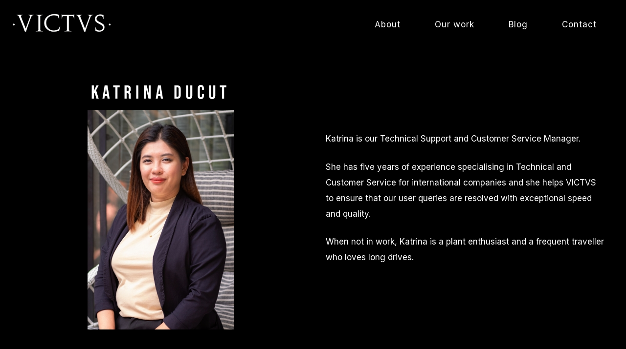

--- FILE ---
content_type: text/html; charset=utf-8
request_url: https://www.google.com/recaptcha/api2/anchor?ar=1&k=6LeVFYsUAAAAAMXQKsQvwy8L6H-OwDbQubMFWYxu&co=aHR0cHM6Ly93d3cudmljdHZzLmNvLnVrOjQ0Mw..&hl=en&v=PoyoqOPhxBO7pBk68S4YbpHZ&size=invisible&anchor-ms=20000&execute-ms=30000&cb=4tsq4ton45qa
body_size: 48690
content:
<!DOCTYPE HTML><html dir="ltr" lang="en"><head><meta http-equiv="Content-Type" content="text/html; charset=UTF-8">
<meta http-equiv="X-UA-Compatible" content="IE=edge">
<title>reCAPTCHA</title>
<style type="text/css">
/* cyrillic-ext */
@font-face {
  font-family: 'Roboto';
  font-style: normal;
  font-weight: 400;
  font-stretch: 100%;
  src: url(//fonts.gstatic.com/s/roboto/v48/KFO7CnqEu92Fr1ME7kSn66aGLdTylUAMa3GUBHMdazTgWw.woff2) format('woff2');
  unicode-range: U+0460-052F, U+1C80-1C8A, U+20B4, U+2DE0-2DFF, U+A640-A69F, U+FE2E-FE2F;
}
/* cyrillic */
@font-face {
  font-family: 'Roboto';
  font-style: normal;
  font-weight: 400;
  font-stretch: 100%;
  src: url(//fonts.gstatic.com/s/roboto/v48/KFO7CnqEu92Fr1ME7kSn66aGLdTylUAMa3iUBHMdazTgWw.woff2) format('woff2');
  unicode-range: U+0301, U+0400-045F, U+0490-0491, U+04B0-04B1, U+2116;
}
/* greek-ext */
@font-face {
  font-family: 'Roboto';
  font-style: normal;
  font-weight: 400;
  font-stretch: 100%;
  src: url(//fonts.gstatic.com/s/roboto/v48/KFO7CnqEu92Fr1ME7kSn66aGLdTylUAMa3CUBHMdazTgWw.woff2) format('woff2');
  unicode-range: U+1F00-1FFF;
}
/* greek */
@font-face {
  font-family: 'Roboto';
  font-style: normal;
  font-weight: 400;
  font-stretch: 100%;
  src: url(//fonts.gstatic.com/s/roboto/v48/KFO7CnqEu92Fr1ME7kSn66aGLdTylUAMa3-UBHMdazTgWw.woff2) format('woff2');
  unicode-range: U+0370-0377, U+037A-037F, U+0384-038A, U+038C, U+038E-03A1, U+03A3-03FF;
}
/* math */
@font-face {
  font-family: 'Roboto';
  font-style: normal;
  font-weight: 400;
  font-stretch: 100%;
  src: url(//fonts.gstatic.com/s/roboto/v48/KFO7CnqEu92Fr1ME7kSn66aGLdTylUAMawCUBHMdazTgWw.woff2) format('woff2');
  unicode-range: U+0302-0303, U+0305, U+0307-0308, U+0310, U+0312, U+0315, U+031A, U+0326-0327, U+032C, U+032F-0330, U+0332-0333, U+0338, U+033A, U+0346, U+034D, U+0391-03A1, U+03A3-03A9, U+03B1-03C9, U+03D1, U+03D5-03D6, U+03F0-03F1, U+03F4-03F5, U+2016-2017, U+2034-2038, U+203C, U+2040, U+2043, U+2047, U+2050, U+2057, U+205F, U+2070-2071, U+2074-208E, U+2090-209C, U+20D0-20DC, U+20E1, U+20E5-20EF, U+2100-2112, U+2114-2115, U+2117-2121, U+2123-214F, U+2190, U+2192, U+2194-21AE, U+21B0-21E5, U+21F1-21F2, U+21F4-2211, U+2213-2214, U+2216-22FF, U+2308-230B, U+2310, U+2319, U+231C-2321, U+2336-237A, U+237C, U+2395, U+239B-23B7, U+23D0, U+23DC-23E1, U+2474-2475, U+25AF, U+25B3, U+25B7, U+25BD, U+25C1, U+25CA, U+25CC, U+25FB, U+266D-266F, U+27C0-27FF, U+2900-2AFF, U+2B0E-2B11, U+2B30-2B4C, U+2BFE, U+3030, U+FF5B, U+FF5D, U+1D400-1D7FF, U+1EE00-1EEFF;
}
/* symbols */
@font-face {
  font-family: 'Roboto';
  font-style: normal;
  font-weight: 400;
  font-stretch: 100%;
  src: url(//fonts.gstatic.com/s/roboto/v48/KFO7CnqEu92Fr1ME7kSn66aGLdTylUAMaxKUBHMdazTgWw.woff2) format('woff2');
  unicode-range: U+0001-000C, U+000E-001F, U+007F-009F, U+20DD-20E0, U+20E2-20E4, U+2150-218F, U+2190, U+2192, U+2194-2199, U+21AF, U+21E6-21F0, U+21F3, U+2218-2219, U+2299, U+22C4-22C6, U+2300-243F, U+2440-244A, U+2460-24FF, U+25A0-27BF, U+2800-28FF, U+2921-2922, U+2981, U+29BF, U+29EB, U+2B00-2BFF, U+4DC0-4DFF, U+FFF9-FFFB, U+10140-1018E, U+10190-1019C, U+101A0, U+101D0-101FD, U+102E0-102FB, U+10E60-10E7E, U+1D2C0-1D2D3, U+1D2E0-1D37F, U+1F000-1F0FF, U+1F100-1F1AD, U+1F1E6-1F1FF, U+1F30D-1F30F, U+1F315, U+1F31C, U+1F31E, U+1F320-1F32C, U+1F336, U+1F378, U+1F37D, U+1F382, U+1F393-1F39F, U+1F3A7-1F3A8, U+1F3AC-1F3AF, U+1F3C2, U+1F3C4-1F3C6, U+1F3CA-1F3CE, U+1F3D4-1F3E0, U+1F3ED, U+1F3F1-1F3F3, U+1F3F5-1F3F7, U+1F408, U+1F415, U+1F41F, U+1F426, U+1F43F, U+1F441-1F442, U+1F444, U+1F446-1F449, U+1F44C-1F44E, U+1F453, U+1F46A, U+1F47D, U+1F4A3, U+1F4B0, U+1F4B3, U+1F4B9, U+1F4BB, U+1F4BF, U+1F4C8-1F4CB, U+1F4D6, U+1F4DA, U+1F4DF, U+1F4E3-1F4E6, U+1F4EA-1F4ED, U+1F4F7, U+1F4F9-1F4FB, U+1F4FD-1F4FE, U+1F503, U+1F507-1F50B, U+1F50D, U+1F512-1F513, U+1F53E-1F54A, U+1F54F-1F5FA, U+1F610, U+1F650-1F67F, U+1F687, U+1F68D, U+1F691, U+1F694, U+1F698, U+1F6AD, U+1F6B2, U+1F6B9-1F6BA, U+1F6BC, U+1F6C6-1F6CF, U+1F6D3-1F6D7, U+1F6E0-1F6EA, U+1F6F0-1F6F3, U+1F6F7-1F6FC, U+1F700-1F7FF, U+1F800-1F80B, U+1F810-1F847, U+1F850-1F859, U+1F860-1F887, U+1F890-1F8AD, U+1F8B0-1F8BB, U+1F8C0-1F8C1, U+1F900-1F90B, U+1F93B, U+1F946, U+1F984, U+1F996, U+1F9E9, U+1FA00-1FA6F, U+1FA70-1FA7C, U+1FA80-1FA89, U+1FA8F-1FAC6, U+1FACE-1FADC, U+1FADF-1FAE9, U+1FAF0-1FAF8, U+1FB00-1FBFF;
}
/* vietnamese */
@font-face {
  font-family: 'Roboto';
  font-style: normal;
  font-weight: 400;
  font-stretch: 100%;
  src: url(//fonts.gstatic.com/s/roboto/v48/KFO7CnqEu92Fr1ME7kSn66aGLdTylUAMa3OUBHMdazTgWw.woff2) format('woff2');
  unicode-range: U+0102-0103, U+0110-0111, U+0128-0129, U+0168-0169, U+01A0-01A1, U+01AF-01B0, U+0300-0301, U+0303-0304, U+0308-0309, U+0323, U+0329, U+1EA0-1EF9, U+20AB;
}
/* latin-ext */
@font-face {
  font-family: 'Roboto';
  font-style: normal;
  font-weight: 400;
  font-stretch: 100%;
  src: url(//fonts.gstatic.com/s/roboto/v48/KFO7CnqEu92Fr1ME7kSn66aGLdTylUAMa3KUBHMdazTgWw.woff2) format('woff2');
  unicode-range: U+0100-02BA, U+02BD-02C5, U+02C7-02CC, U+02CE-02D7, U+02DD-02FF, U+0304, U+0308, U+0329, U+1D00-1DBF, U+1E00-1E9F, U+1EF2-1EFF, U+2020, U+20A0-20AB, U+20AD-20C0, U+2113, U+2C60-2C7F, U+A720-A7FF;
}
/* latin */
@font-face {
  font-family: 'Roboto';
  font-style: normal;
  font-weight: 400;
  font-stretch: 100%;
  src: url(//fonts.gstatic.com/s/roboto/v48/KFO7CnqEu92Fr1ME7kSn66aGLdTylUAMa3yUBHMdazQ.woff2) format('woff2');
  unicode-range: U+0000-00FF, U+0131, U+0152-0153, U+02BB-02BC, U+02C6, U+02DA, U+02DC, U+0304, U+0308, U+0329, U+2000-206F, U+20AC, U+2122, U+2191, U+2193, U+2212, U+2215, U+FEFF, U+FFFD;
}
/* cyrillic-ext */
@font-face {
  font-family: 'Roboto';
  font-style: normal;
  font-weight: 500;
  font-stretch: 100%;
  src: url(//fonts.gstatic.com/s/roboto/v48/KFO7CnqEu92Fr1ME7kSn66aGLdTylUAMa3GUBHMdazTgWw.woff2) format('woff2');
  unicode-range: U+0460-052F, U+1C80-1C8A, U+20B4, U+2DE0-2DFF, U+A640-A69F, U+FE2E-FE2F;
}
/* cyrillic */
@font-face {
  font-family: 'Roboto';
  font-style: normal;
  font-weight: 500;
  font-stretch: 100%;
  src: url(//fonts.gstatic.com/s/roboto/v48/KFO7CnqEu92Fr1ME7kSn66aGLdTylUAMa3iUBHMdazTgWw.woff2) format('woff2');
  unicode-range: U+0301, U+0400-045F, U+0490-0491, U+04B0-04B1, U+2116;
}
/* greek-ext */
@font-face {
  font-family: 'Roboto';
  font-style: normal;
  font-weight: 500;
  font-stretch: 100%;
  src: url(//fonts.gstatic.com/s/roboto/v48/KFO7CnqEu92Fr1ME7kSn66aGLdTylUAMa3CUBHMdazTgWw.woff2) format('woff2');
  unicode-range: U+1F00-1FFF;
}
/* greek */
@font-face {
  font-family: 'Roboto';
  font-style: normal;
  font-weight: 500;
  font-stretch: 100%;
  src: url(//fonts.gstatic.com/s/roboto/v48/KFO7CnqEu92Fr1ME7kSn66aGLdTylUAMa3-UBHMdazTgWw.woff2) format('woff2');
  unicode-range: U+0370-0377, U+037A-037F, U+0384-038A, U+038C, U+038E-03A1, U+03A3-03FF;
}
/* math */
@font-face {
  font-family: 'Roboto';
  font-style: normal;
  font-weight: 500;
  font-stretch: 100%;
  src: url(//fonts.gstatic.com/s/roboto/v48/KFO7CnqEu92Fr1ME7kSn66aGLdTylUAMawCUBHMdazTgWw.woff2) format('woff2');
  unicode-range: U+0302-0303, U+0305, U+0307-0308, U+0310, U+0312, U+0315, U+031A, U+0326-0327, U+032C, U+032F-0330, U+0332-0333, U+0338, U+033A, U+0346, U+034D, U+0391-03A1, U+03A3-03A9, U+03B1-03C9, U+03D1, U+03D5-03D6, U+03F0-03F1, U+03F4-03F5, U+2016-2017, U+2034-2038, U+203C, U+2040, U+2043, U+2047, U+2050, U+2057, U+205F, U+2070-2071, U+2074-208E, U+2090-209C, U+20D0-20DC, U+20E1, U+20E5-20EF, U+2100-2112, U+2114-2115, U+2117-2121, U+2123-214F, U+2190, U+2192, U+2194-21AE, U+21B0-21E5, U+21F1-21F2, U+21F4-2211, U+2213-2214, U+2216-22FF, U+2308-230B, U+2310, U+2319, U+231C-2321, U+2336-237A, U+237C, U+2395, U+239B-23B7, U+23D0, U+23DC-23E1, U+2474-2475, U+25AF, U+25B3, U+25B7, U+25BD, U+25C1, U+25CA, U+25CC, U+25FB, U+266D-266F, U+27C0-27FF, U+2900-2AFF, U+2B0E-2B11, U+2B30-2B4C, U+2BFE, U+3030, U+FF5B, U+FF5D, U+1D400-1D7FF, U+1EE00-1EEFF;
}
/* symbols */
@font-face {
  font-family: 'Roboto';
  font-style: normal;
  font-weight: 500;
  font-stretch: 100%;
  src: url(//fonts.gstatic.com/s/roboto/v48/KFO7CnqEu92Fr1ME7kSn66aGLdTylUAMaxKUBHMdazTgWw.woff2) format('woff2');
  unicode-range: U+0001-000C, U+000E-001F, U+007F-009F, U+20DD-20E0, U+20E2-20E4, U+2150-218F, U+2190, U+2192, U+2194-2199, U+21AF, U+21E6-21F0, U+21F3, U+2218-2219, U+2299, U+22C4-22C6, U+2300-243F, U+2440-244A, U+2460-24FF, U+25A0-27BF, U+2800-28FF, U+2921-2922, U+2981, U+29BF, U+29EB, U+2B00-2BFF, U+4DC0-4DFF, U+FFF9-FFFB, U+10140-1018E, U+10190-1019C, U+101A0, U+101D0-101FD, U+102E0-102FB, U+10E60-10E7E, U+1D2C0-1D2D3, U+1D2E0-1D37F, U+1F000-1F0FF, U+1F100-1F1AD, U+1F1E6-1F1FF, U+1F30D-1F30F, U+1F315, U+1F31C, U+1F31E, U+1F320-1F32C, U+1F336, U+1F378, U+1F37D, U+1F382, U+1F393-1F39F, U+1F3A7-1F3A8, U+1F3AC-1F3AF, U+1F3C2, U+1F3C4-1F3C6, U+1F3CA-1F3CE, U+1F3D4-1F3E0, U+1F3ED, U+1F3F1-1F3F3, U+1F3F5-1F3F7, U+1F408, U+1F415, U+1F41F, U+1F426, U+1F43F, U+1F441-1F442, U+1F444, U+1F446-1F449, U+1F44C-1F44E, U+1F453, U+1F46A, U+1F47D, U+1F4A3, U+1F4B0, U+1F4B3, U+1F4B9, U+1F4BB, U+1F4BF, U+1F4C8-1F4CB, U+1F4D6, U+1F4DA, U+1F4DF, U+1F4E3-1F4E6, U+1F4EA-1F4ED, U+1F4F7, U+1F4F9-1F4FB, U+1F4FD-1F4FE, U+1F503, U+1F507-1F50B, U+1F50D, U+1F512-1F513, U+1F53E-1F54A, U+1F54F-1F5FA, U+1F610, U+1F650-1F67F, U+1F687, U+1F68D, U+1F691, U+1F694, U+1F698, U+1F6AD, U+1F6B2, U+1F6B9-1F6BA, U+1F6BC, U+1F6C6-1F6CF, U+1F6D3-1F6D7, U+1F6E0-1F6EA, U+1F6F0-1F6F3, U+1F6F7-1F6FC, U+1F700-1F7FF, U+1F800-1F80B, U+1F810-1F847, U+1F850-1F859, U+1F860-1F887, U+1F890-1F8AD, U+1F8B0-1F8BB, U+1F8C0-1F8C1, U+1F900-1F90B, U+1F93B, U+1F946, U+1F984, U+1F996, U+1F9E9, U+1FA00-1FA6F, U+1FA70-1FA7C, U+1FA80-1FA89, U+1FA8F-1FAC6, U+1FACE-1FADC, U+1FADF-1FAE9, U+1FAF0-1FAF8, U+1FB00-1FBFF;
}
/* vietnamese */
@font-face {
  font-family: 'Roboto';
  font-style: normal;
  font-weight: 500;
  font-stretch: 100%;
  src: url(//fonts.gstatic.com/s/roboto/v48/KFO7CnqEu92Fr1ME7kSn66aGLdTylUAMa3OUBHMdazTgWw.woff2) format('woff2');
  unicode-range: U+0102-0103, U+0110-0111, U+0128-0129, U+0168-0169, U+01A0-01A1, U+01AF-01B0, U+0300-0301, U+0303-0304, U+0308-0309, U+0323, U+0329, U+1EA0-1EF9, U+20AB;
}
/* latin-ext */
@font-face {
  font-family: 'Roboto';
  font-style: normal;
  font-weight: 500;
  font-stretch: 100%;
  src: url(//fonts.gstatic.com/s/roboto/v48/KFO7CnqEu92Fr1ME7kSn66aGLdTylUAMa3KUBHMdazTgWw.woff2) format('woff2');
  unicode-range: U+0100-02BA, U+02BD-02C5, U+02C7-02CC, U+02CE-02D7, U+02DD-02FF, U+0304, U+0308, U+0329, U+1D00-1DBF, U+1E00-1E9F, U+1EF2-1EFF, U+2020, U+20A0-20AB, U+20AD-20C0, U+2113, U+2C60-2C7F, U+A720-A7FF;
}
/* latin */
@font-face {
  font-family: 'Roboto';
  font-style: normal;
  font-weight: 500;
  font-stretch: 100%;
  src: url(//fonts.gstatic.com/s/roboto/v48/KFO7CnqEu92Fr1ME7kSn66aGLdTylUAMa3yUBHMdazQ.woff2) format('woff2');
  unicode-range: U+0000-00FF, U+0131, U+0152-0153, U+02BB-02BC, U+02C6, U+02DA, U+02DC, U+0304, U+0308, U+0329, U+2000-206F, U+20AC, U+2122, U+2191, U+2193, U+2212, U+2215, U+FEFF, U+FFFD;
}
/* cyrillic-ext */
@font-face {
  font-family: 'Roboto';
  font-style: normal;
  font-weight: 900;
  font-stretch: 100%;
  src: url(//fonts.gstatic.com/s/roboto/v48/KFO7CnqEu92Fr1ME7kSn66aGLdTylUAMa3GUBHMdazTgWw.woff2) format('woff2');
  unicode-range: U+0460-052F, U+1C80-1C8A, U+20B4, U+2DE0-2DFF, U+A640-A69F, U+FE2E-FE2F;
}
/* cyrillic */
@font-face {
  font-family: 'Roboto';
  font-style: normal;
  font-weight: 900;
  font-stretch: 100%;
  src: url(//fonts.gstatic.com/s/roboto/v48/KFO7CnqEu92Fr1ME7kSn66aGLdTylUAMa3iUBHMdazTgWw.woff2) format('woff2');
  unicode-range: U+0301, U+0400-045F, U+0490-0491, U+04B0-04B1, U+2116;
}
/* greek-ext */
@font-face {
  font-family: 'Roboto';
  font-style: normal;
  font-weight: 900;
  font-stretch: 100%;
  src: url(//fonts.gstatic.com/s/roboto/v48/KFO7CnqEu92Fr1ME7kSn66aGLdTylUAMa3CUBHMdazTgWw.woff2) format('woff2');
  unicode-range: U+1F00-1FFF;
}
/* greek */
@font-face {
  font-family: 'Roboto';
  font-style: normal;
  font-weight: 900;
  font-stretch: 100%;
  src: url(//fonts.gstatic.com/s/roboto/v48/KFO7CnqEu92Fr1ME7kSn66aGLdTylUAMa3-UBHMdazTgWw.woff2) format('woff2');
  unicode-range: U+0370-0377, U+037A-037F, U+0384-038A, U+038C, U+038E-03A1, U+03A3-03FF;
}
/* math */
@font-face {
  font-family: 'Roboto';
  font-style: normal;
  font-weight: 900;
  font-stretch: 100%;
  src: url(//fonts.gstatic.com/s/roboto/v48/KFO7CnqEu92Fr1ME7kSn66aGLdTylUAMawCUBHMdazTgWw.woff2) format('woff2');
  unicode-range: U+0302-0303, U+0305, U+0307-0308, U+0310, U+0312, U+0315, U+031A, U+0326-0327, U+032C, U+032F-0330, U+0332-0333, U+0338, U+033A, U+0346, U+034D, U+0391-03A1, U+03A3-03A9, U+03B1-03C9, U+03D1, U+03D5-03D6, U+03F0-03F1, U+03F4-03F5, U+2016-2017, U+2034-2038, U+203C, U+2040, U+2043, U+2047, U+2050, U+2057, U+205F, U+2070-2071, U+2074-208E, U+2090-209C, U+20D0-20DC, U+20E1, U+20E5-20EF, U+2100-2112, U+2114-2115, U+2117-2121, U+2123-214F, U+2190, U+2192, U+2194-21AE, U+21B0-21E5, U+21F1-21F2, U+21F4-2211, U+2213-2214, U+2216-22FF, U+2308-230B, U+2310, U+2319, U+231C-2321, U+2336-237A, U+237C, U+2395, U+239B-23B7, U+23D0, U+23DC-23E1, U+2474-2475, U+25AF, U+25B3, U+25B7, U+25BD, U+25C1, U+25CA, U+25CC, U+25FB, U+266D-266F, U+27C0-27FF, U+2900-2AFF, U+2B0E-2B11, U+2B30-2B4C, U+2BFE, U+3030, U+FF5B, U+FF5D, U+1D400-1D7FF, U+1EE00-1EEFF;
}
/* symbols */
@font-face {
  font-family: 'Roboto';
  font-style: normal;
  font-weight: 900;
  font-stretch: 100%;
  src: url(//fonts.gstatic.com/s/roboto/v48/KFO7CnqEu92Fr1ME7kSn66aGLdTylUAMaxKUBHMdazTgWw.woff2) format('woff2');
  unicode-range: U+0001-000C, U+000E-001F, U+007F-009F, U+20DD-20E0, U+20E2-20E4, U+2150-218F, U+2190, U+2192, U+2194-2199, U+21AF, U+21E6-21F0, U+21F3, U+2218-2219, U+2299, U+22C4-22C6, U+2300-243F, U+2440-244A, U+2460-24FF, U+25A0-27BF, U+2800-28FF, U+2921-2922, U+2981, U+29BF, U+29EB, U+2B00-2BFF, U+4DC0-4DFF, U+FFF9-FFFB, U+10140-1018E, U+10190-1019C, U+101A0, U+101D0-101FD, U+102E0-102FB, U+10E60-10E7E, U+1D2C0-1D2D3, U+1D2E0-1D37F, U+1F000-1F0FF, U+1F100-1F1AD, U+1F1E6-1F1FF, U+1F30D-1F30F, U+1F315, U+1F31C, U+1F31E, U+1F320-1F32C, U+1F336, U+1F378, U+1F37D, U+1F382, U+1F393-1F39F, U+1F3A7-1F3A8, U+1F3AC-1F3AF, U+1F3C2, U+1F3C4-1F3C6, U+1F3CA-1F3CE, U+1F3D4-1F3E0, U+1F3ED, U+1F3F1-1F3F3, U+1F3F5-1F3F7, U+1F408, U+1F415, U+1F41F, U+1F426, U+1F43F, U+1F441-1F442, U+1F444, U+1F446-1F449, U+1F44C-1F44E, U+1F453, U+1F46A, U+1F47D, U+1F4A3, U+1F4B0, U+1F4B3, U+1F4B9, U+1F4BB, U+1F4BF, U+1F4C8-1F4CB, U+1F4D6, U+1F4DA, U+1F4DF, U+1F4E3-1F4E6, U+1F4EA-1F4ED, U+1F4F7, U+1F4F9-1F4FB, U+1F4FD-1F4FE, U+1F503, U+1F507-1F50B, U+1F50D, U+1F512-1F513, U+1F53E-1F54A, U+1F54F-1F5FA, U+1F610, U+1F650-1F67F, U+1F687, U+1F68D, U+1F691, U+1F694, U+1F698, U+1F6AD, U+1F6B2, U+1F6B9-1F6BA, U+1F6BC, U+1F6C6-1F6CF, U+1F6D3-1F6D7, U+1F6E0-1F6EA, U+1F6F0-1F6F3, U+1F6F7-1F6FC, U+1F700-1F7FF, U+1F800-1F80B, U+1F810-1F847, U+1F850-1F859, U+1F860-1F887, U+1F890-1F8AD, U+1F8B0-1F8BB, U+1F8C0-1F8C1, U+1F900-1F90B, U+1F93B, U+1F946, U+1F984, U+1F996, U+1F9E9, U+1FA00-1FA6F, U+1FA70-1FA7C, U+1FA80-1FA89, U+1FA8F-1FAC6, U+1FACE-1FADC, U+1FADF-1FAE9, U+1FAF0-1FAF8, U+1FB00-1FBFF;
}
/* vietnamese */
@font-face {
  font-family: 'Roboto';
  font-style: normal;
  font-weight: 900;
  font-stretch: 100%;
  src: url(//fonts.gstatic.com/s/roboto/v48/KFO7CnqEu92Fr1ME7kSn66aGLdTylUAMa3OUBHMdazTgWw.woff2) format('woff2');
  unicode-range: U+0102-0103, U+0110-0111, U+0128-0129, U+0168-0169, U+01A0-01A1, U+01AF-01B0, U+0300-0301, U+0303-0304, U+0308-0309, U+0323, U+0329, U+1EA0-1EF9, U+20AB;
}
/* latin-ext */
@font-face {
  font-family: 'Roboto';
  font-style: normal;
  font-weight: 900;
  font-stretch: 100%;
  src: url(//fonts.gstatic.com/s/roboto/v48/KFO7CnqEu92Fr1ME7kSn66aGLdTylUAMa3KUBHMdazTgWw.woff2) format('woff2');
  unicode-range: U+0100-02BA, U+02BD-02C5, U+02C7-02CC, U+02CE-02D7, U+02DD-02FF, U+0304, U+0308, U+0329, U+1D00-1DBF, U+1E00-1E9F, U+1EF2-1EFF, U+2020, U+20A0-20AB, U+20AD-20C0, U+2113, U+2C60-2C7F, U+A720-A7FF;
}
/* latin */
@font-face {
  font-family: 'Roboto';
  font-style: normal;
  font-weight: 900;
  font-stretch: 100%;
  src: url(//fonts.gstatic.com/s/roboto/v48/KFO7CnqEu92Fr1ME7kSn66aGLdTylUAMa3yUBHMdazQ.woff2) format('woff2');
  unicode-range: U+0000-00FF, U+0131, U+0152-0153, U+02BB-02BC, U+02C6, U+02DA, U+02DC, U+0304, U+0308, U+0329, U+2000-206F, U+20AC, U+2122, U+2191, U+2193, U+2212, U+2215, U+FEFF, U+FFFD;
}

</style>
<link rel="stylesheet" type="text/css" href="https://www.gstatic.com/recaptcha/releases/PoyoqOPhxBO7pBk68S4YbpHZ/styles__ltr.css">
<script nonce="g99m6UyulrHFlBVEHfradg" type="text/javascript">window['__recaptcha_api'] = 'https://www.google.com/recaptcha/api2/';</script>
<script type="text/javascript" src="https://www.gstatic.com/recaptcha/releases/PoyoqOPhxBO7pBk68S4YbpHZ/recaptcha__en.js" nonce="g99m6UyulrHFlBVEHfradg">
      
    </script></head>
<body><div id="rc-anchor-alert" class="rc-anchor-alert"></div>
<input type="hidden" id="recaptcha-token" value="[base64]">
<script type="text/javascript" nonce="g99m6UyulrHFlBVEHfradg">
      recaptcha.anchor.Main.init("[\x22ainput\x22,[\x22bgdata\x22,\x22\x22,\[base64]/[base64]/MjU1Ong/[base64]/[base64]/[base64]/[base64]/[base64]/[base64]/[base64]/[base64]/[base64]/[base64]/[base64]/[base64]/[base64]/[base64]/[base64]\\u003d\x22,\[base64]\x22,\x22dMOfwoPDmcKiL8OKwqHCnMKhw7vCgAPDscORBm1BUkbCn1hnwq5Ewqksw4fCs1FOIcKAfcOrA8OVwrE0T8OLwoDCuMKnKzLDvcK/w6EyNcKUdGJdwoBZO8OCRicNSlcSw5s/[base64]/DGnDiMOWwpoAWUvDlMOrMiXCg8KVSwjDn8KzwpBlwpDDilLDmSZ1w6swG8OIwrxPw7leMsOxTUgRYkwQTsOWbFoBeMOKw7kTXAXDsl/[base64]/wqpFw4fCj2ghYwBDYcKzXsKkZmTDp8O6w4JmEiYcw7vCocKmTcK5PnLCvMOaV2N+wrsTScKNHsK6woIhw6g1KcONw613woMxwqvDpMO0LgcHHMO9RTfCvnHCtsOXwpROwpoXwo0/w63DiMOJw5HCsWjDswXDicOOcMKdFAdmR2jDvg/[base64]/DmBHCtltlMGInZMOrMMOYwpLCoC3Dtz3Cq8OORHVyX8KwWgIRw65PXEJiwoQDwo/[base64]/CiRVnw7LDjynCvsK3JMKgw4pfLWAfEyNmwrliYlDDisOSAsK0QMK0XsKcwoTDm8OqXX5oPgfCiMO3SVTCqljDklIWwqd0W8Olwq1vw7LCg0pDw5TDj8K7woVpFcK/woHCuH/[base64]/[base64]/Ci8KowrLDuh4PW1wlwrIIwr8Uwo/CtmbCu8ONwpTDn0ZRMhkiw4wmGAhlZS7CtsO9DsKYARZFPjDDpMKRGHLDmcKpW2vDiMO8C8OawqMvwpoEeCjCjsKnwpXChcOkw6bDicOLw6rCt8O+wo/[base64]/CuUXCmsKKwpYUwpLCkEHCuCZiBMOAw7nCvMOQND3CvMOywpMrw7vCuRbCvMOcX8OTwqTDsMKzwrMXMMOyYsOIw7PDrBLCuMOcworChHbDsx0gXMK7ZcK8V8Kbw5YSwpLDkAIbLcOCw7HCj0YmOMOuwoTDicOPDMKlw6/[base64]/w5FzKxvCkiYbwodVX8ORwrDCnErDucK6wrosw63CpMO3JCHClsO0w7bDnVF7GVXCs8K8w6F1C0t6RsOqw6DCgcOLGV8yw6vCscOgw6DCpcKqwp8oDcOaZ8Osw7NKw6jCokx+TShBQMO5YlHCj8OOaFAtw7bCjsKtw4FKOTnClSbCn8OXD8OKSj/CsTlBw6ouPDvDrMOZWcK1N1lkIsK3D2lPwoI9w4TCusO5bg3Cn1hsw4nDj8O1wpkrwrTDvsOYwoDDrWPDkyANwoDDvsO9wqQ/KGV5w51vw4gxw5PCiHJ/[base64]/CuMKpw5YcOETDk8KawqxFCcOJw7vDs2TCjFdVwoVyw6E1wq7DlmNnw7vCqivCgcOlWV8iCmkTw4fDuF8tw75hZToXfXhJw7RUw5XClzDDhSHCk21xw4Umwq5pw79eZMKZLmHDpnnDlMKUwrJwFEVcwr/CryoBQsO0NMKKfsOzImYAN8KUCT5PwqAHwo5fWcK2wpvCjcKQacOZw7HCvkZXKBXCuUjDu8KHTmPDpMKediFmJsOOwqYtJmDDuFvCtRrDtMKcEFvCicOIw6MDLx81InPDlyDCt8OTIDIQw7Z8ZAvDj8K7w65zw5AhO8Kvw4wDwrTCs8Oew4AcHVB/[base64]/[base64]/CgQ/CqMOMwo7DicOPwrPDtMOCwox7w7PCisO/QUEjwpFKwrnCpnLDkMOpw4JXbsOQw4UnJsKfw6Nww44FM1/Du8KVA8OrUMKAwrbDtMOXw6VjfH4Tw7LDi0x8ZGnCq8OpHxFPwpnDv8KWwr05RMOLMX9hOsKBRMOewpTClsK9KsKMwpvCrcKYcMKNIMOOXDBdw4AOZBgxTMORB3ROcSTCn8Omw7wmW0FZFMKmw47CrykhHENoKcOpwoXDnMONwqjDh8K3B8O/w47DtMKwVXbCncOmw6XCmcKuwo1Qe8OfwoHCp2zDu2bDhsOyw4PDs03DtGwKD2kEw48lcsO1AsOYwp5Kwr06w6rDksOSw5lww7fClnlYw7wZb8OzfDnDlXlDw7p/woJNZSHDgDE+wp8xb8O/wogGSsOywqABw7d4bMKbAn8bPcOBCcKoYhgDw657OnzDnsOSVsK/w47ChjnDlFXCocOEw6jDhnwqSsODw4PDrsOvVcOJwqFfworDrsKHYsKZG8OXw5bDqcKuM3IMw7sgG8KFRsOAw7PDu8OgH2ctF8KTc8OTwroAwpLDgsKhBsK+K8KwPkfDqMKrwrxsZMKoBxpGTsONw41mw7M4bMOjJcOxwolcwrcQw4TDucOYYAXDrcODwpwXCxrDkMO/MsO+L3/[base64]/DtMOxWsKUXMK4wpR9czZ+W8KmT2gTwqoLAm4iwocOw7I0RgkSIQROwoPDlA3DrVLCuMOvwpwiw7fCsj7DmMOHYCbDo3pMw6HCkBF8PBbDlT8Uw7/Cp0RkwqnCjcOxw47CoVvCoTHCoHVcZ0cbw5bCqj4CwoPCm8K+wqnDt0N+woQEFQ3CrD5Bwr/DpMOiMw/Cp8OvbFLCpBjCtMOFw5/[base64]/DkFTDlxTDoHM3FHRfWkA/w5Yqw4PCmgTDrcKwUEsCZiPDlcKWw5Evw5V6eQHCqsOdwpPDnsOUw5HDmCnDhMO5w608wpzDiMO1w6BOLR7DgcOOQsKaIsOnacKQHcKoW8KYcCN9UBnCgmnCqsOhakbCmsKmw6rCuMOdw6XCo0LDr3lGw6/DhQAxXnHDq08hw6zCoz/DpB8cdi3DiwZgM8KRw40CDWzCjcO+NsO8wr7Cg8KEwp7CqcOZwo48woRHwrXCiCI0O3MpBMK3wrZVw4lvwoEpwojCm8ODBsKYB8KeVUBObGg4wph7LsKnAMOuD8O8w58DwoAMw7/CiE9MXMOnw5LDvsOLwrhdwrvCtlzDosOdZsKdX0UIYyTClcK2w5rDs8KPwofChxDDokMiwr0zX8KPwpTDpQXCqMKfWMK+VjrCkMOTcl1LwoPDvMKzcV7ClwgOwqrDkVUSc3R5OkZNwpJYVDhow6jCpiFuak/[base64]/McK+PyTDs2HCpMOxI3wDw5ZGTsOQwpfCnE1uD29ywq7CkQ7DisKSw5TCvyHCosOHJGjDpXsuw4Vrw7zCjG3Dr8OdwoDCjcKdaFgvMMOoSi0zw7/DqMKzWwF0w4BMwrLDvsKxIVpoHcOYwpZcLMK/MHoNw4rDicKYw4JXcMOwQMK6wqMxwq8EYcOgw6Uuw4fChMKhAUjCscO/w7llwpNBwpfCo8K/GlpEAcOzIsKpDyjDiAfDi8KZwqEFwpR8wp/Cj1UscXbCrcKPwp3DuMK8w63DtSU3AV0Aw5d3w7fCvFtCEnzCtiTDjMOdw5jDiDfCnsOmVG/CssKkYz/CmcO7w6YxecOTwq3CoUPDpcKjF8KoecKTwrXDiknCtcKqZ8Odw67DuAhLw4B5WcO2wrLDmWAPwp0cwqbCrEnDgCxXw4bClGLCgiUmTcOzGA/CvihgP8K5THNnXcKoLsKycDjCtAPDt8O9Rn9Zw68HwpoZAcKfw6bCpMKFTl7Cj8OVw5pcw78xw50iWxLDtsOPwpgdwpHDhQ7CixPCn8O5GsKMbzM/[base64]/[base64]/[base64]/CvScow69wR8Obw6bDr8KTR8Kfw7xZwpHDs0dyA3E8KnloJHvCucKLwrpbVDXDtMOXG1jCqn1JwrDDjcKfwoHDisKrGzdUHyQoH1IuanLDvMO2eRcLwq3DvxfDucOOLiMKwpAMw4h/wp/ClcOTw4FVRgMOKsOYenRsw5IEI8KiIQXCvsOqw5tIwprDtsOubsKiwrjCqU3Cn1hKwpPDmsOYw4bDq0nDm8ODwofCucOZC8OnC8K9YsKpwq/DusOvXcKxw4/CjcO3wr4EVEXDmmDDhRx3w5ozPMOHwoZUMsO0w4sUbsK/NsOdwrIgw4pDXC/CtsOvXRLDlF/CvU7Cj8KLP8ORwrccwrrDmzBWOA0Nw6VCwqcGW8KtOm/[base64]/wq4tw4UlwrgiFHJqwpvDq8OcTMOhw4rCjlc6wpcAWBJKw4bCgcKcw6tsw4HDmgZUw7vDjwF2bsOLVcONw7XCuUd5wobDgx0qBljChD88w6cdwqzDgAp/wqoRag/[base64]/DusKzBhU7CxU9w40hcsK0w6HDmikSw5LChg4hVjrCh8O/w6bDpsOTwpwRwqPDrm1OwprCjMOEC8Oww5sOw4PDiw/CvsKVZQNIRcOWwrkFW3QAw40CHnEeEMOrJsOqw5zCgMOaCRI1YzYvPcK1w41Yw7B/CzbCtyALw53Dq0g2w7ldw4zCn1gGX1HCnsOSw6BXKsO6wrrDuHjCjsOXw6/[base64]/CmsOTwpR7w47CpDTDrjZdwrcBw5/Dl8OKwqZTSlDDrMOZKTNMEHdJwr0zJCrDpcK/[base64]/[base64]/DrcO3bsK2w4wjaBPCi8Kew7nCvXrDtHoSKXM2Pywmwr/[base64]/Ch8KQJMKuw6HCokvDlMOHEsOARcONA28nw7k5FMONFsKVCsOsw4TDiDDCv8K6w7YUfsO3J2HCoR9NwrVOU8OlPn8ZcMO+woJmeE/Cj1PDk0LCiQ7CsmtHw7YNw4LDhjjCmSUKw7NDw5PCth/[base64]/MhQiwojDhmd0wp52CUZ7wqrDnBfCtGfDmcO1eFnCk8OmSRhMdSJxw7MIJEMeBcODAXd7Dg8JOVQ5HsO9F8KsP8KsEMOpwrVuOMKVOMKpUFDDrcOQBAzCqj/DqcO4TMOHDU5vS8KaTg/Cr8OFecOiw5d1Y8OTW0jCrXQSRMKcwpLDv1DDmMO/Fy8CDi/CrBtqw7lPUMKPw67DsBd3wo0bwqbDnh/CtU/DunnDpsKZw5xDF8KiOMKfw7BzwpDDgyzDsMKPw5fDtMKBVcKXQMKZDiAqw6HCrxXDmDnDtXBGw5xHw4rCmcOiw7F8NcOKVMOvw43CvcKgdMK2w6fCm0vCugLChGDCs2ZLw7NlZ8Kgw7FtYW0KworCtUElfWPDigjDvcKyX0dTwo7CpDnDsy8/w5Nxw5TCm8OMwrk9Z8OnI8KAbsOVw40FwpHCsjA4H8KqJsKCw5TCvcKrwo/CucKvcMKgw7zCtcONw5bDtcKDw6gHw5dTQCNrMsKrw5vDnMOtN2ZhP38ww7klPBvCv8OKPcOew4fCicOow6HDjMK+HMOLIy/DusKUHsKYbgvDkcK/wqFRwqzDhcO4w4jDgynCt3XClcK7RDzCjXLCmVFdwqHCl8O3wqYUwp3CiMKpU8Oiw77CjMKgwpopKcO2w4LCmj/DuhnCrDzDgA3CpsKzbsKYworDicOewqLDmcKCw5DDq3XChMOVIsOVQDnCksOoHMOcw4sEMkJUEsOnRsKlbTwEdEDDoMKpwozCrcO8wrEvw4MiZCHDg17DomrDnMOLwqrDpUAZw5FlejsVw4HCsRTDnjw9NmbDrEZlwo7ChljCpsKewpXCsT3CqMOmwrp/wpcewqZnwpbDuMOhw63CkwRDKQVzbBkZwpvDh8OiwpPChMK+w5XDhkPCtkkabR5qO8KSPifCmywaw7bCssKGNMOkwqteGsKJwpTCv8KLwpIIw5/[base64]/CkT48wowww4TCkQ7DqQRlC8Kua8Ovw71Aw7JFKSrCjkx+wq1aLcKeEjQbw6w3wqsIwqp5w7jCn8Kpwp7Do8OTwqIYw68uw5HDicKzcgTCmsOlasOnwolFZMK4dDhrw45awpbDlMKhCRQ/w7I0w5rCnkdRw71TFQBcLMKrIy/ClsO9wozDgU7CoicRdGIiP8K8QsOSwrnDuWJ6V0DCqsOHCcOuUm50Chldw7PCnW0rGnsaw6rDqMOFw5V3wr7DuWYwGBspw5nDvTFcwpXCq8OAw4hdw4lzKETCmcKVRsOQw4Z/[base64]/Cgl9DwpTDpsOOwpYzwrwWwpHCh8OefwHDrA/DpMO3wqN1w6cOYsKpw6PCvXfCo8OEw5LDl8OVUjrDicKJw7jDgAzCu8KTV1DCiVYrw4/CocOrwr0AHcOmw5DCqTtOw4tGw5XCocOpUsKAOGnCh8O9aFrDlCImwr/CoANIwolpw55ceEnDmGRvw4ZUwrcZwqBRwqBmwqpKA1PCjWbCgMKLw7vDtsKaw54mw5RUwr1PwoDCnsONKBoow4Zswq8uwrHCrTjDtMOad8KcCAbCnGl3VMODQ0lBVMKyw5jDgwnClSlSw6ZlwovDtMKvwogjZcKZw6x/w4dQNkYNw4hoKWc+w6rDpCHDpcOKUMO7H8OlHUMWQ0pFwpbCnsOLwpg/WsO2woI8w4JGw4HCjMKEDyl0c1bCncOqw4/Cl3PDqsOVSMKOCcOZAAPCrcK0UsO5McKtfCnCjz8ecVbCjsOFNsKpw6rDkcKWNMKVwpcgw6NBw6bDkV9uQw7Dp3XChApLE8OhWsKDS8KNa8KwNsKDwo0Bw67DrgXDlMO9e8ONwoDCk3LCqsOgw5wtRUsPwphvwoHCnAjCqR/DhR0GSsONL8KIw4JCIsKBw5VLcGXDjUVTwrHDrwnDkVN3RBrDqMOlFsOZH8Kgw4JYw7EfYMOGGTpcwpzDgMOsw6nDvcKgaDU/JsOEM8K3w77DncKTB8KDC8OTwqdsE8OGVMO/ZsOhIMOySMOawobCkzA1wqRRXsOtaXNYYMKnw5nDj1nCrTVcwqvDkkbCjcOgw4LCl3TDq8ORwqzDisOuO8O4FC3DvMO5HsKuRTITR2FeWAHCtUR4w73Co1XCvWrCgsONNsOubWQFKiTDs8ORw5U9Lz3Cm8K/[base64]/Dm1fCvGFGQWR1KsKCRxDChcK9w6pBADfCq8OacMO4eTkvwpN/S11aFyY1wpJbQUo+w7sewoAHSsOHwo5MUcOww6zCn0MjFsOgwqrCjsKCScOhfcKnflzDlsO/wqwww70EwoddHMOCw6lMw7HCo8KkJMKvEn7CnMKzw4/DnsOAVsKdJcOXw54Swr9FQlxqwo7DhcOFwpbDgTbDn8K8w4p4w4fDqG3Cgh5oMsOLwqrCiyBRI2vCvVItOsKDIcKhHMOLPHzDgTl0wofCosO6GGjCoHkEecOJBsK1wqURYS3Doklkwq7ChBJ4wo/DiQ4/[base64]/[base64]/Dn8Kyw63DnTI6CcK5wqLDn8OTwqtpwqU2DCQeYD3CpiHDmy7Dv1rDo8OHOsOmwq3CqQ/Cp3oEwowmPMKrK3DCisKYw6DCvcKSL8OZdT1+wq1mwrF5w7t1w4RcfMKQL14xOR0mVcKUFAXClMKyw6Aewr/DniI5w7UGwopQwpVAVTFJFEtqHMKxclDCjWvDp8KdaF5+w7DDjMO/[base64]/CsDoawqtyw7rCqWMTw4/DrEbDuMO/[base64]/[base64]/CjsKwwpzDgMOaasK5wqYkDG4Rc8Oewr3CtyMCCivCpMO7GVdHwq3DtjFBwqhZQsK/[base64]/[base64]/[base64]/w7EoJChsdMODw4nCpsODBcKxFh/CpcKZIcK+wp/DjsOSw4BSw7bCn8Oxw6BuEzYyw6zDo8KkH1DDusK/cMOHwr4CZsOHa1NZQT7Dr8K1dcKuwqnCu8OxYX/CrCTDlnbCixxZacO1JMOswrnDgMOzwqlgwqRJZ3tAE8O7wpA5OcOHWxHCp8KCdEDDvCQCHkRQM17ClMK3woktJT/CkMKAV1fDng3CvMKIw5hdAsO7wrXCkcKjWMOUF3XDjsKKwqUmwqjCu8K3w6zDvnLCnU4pw6kXwqI6w4rDgcK5wpTDscOLZsKhN8OUw5tJwrnCtMKKwpZew7/CriQdGcK/CsKZWFvDrMOlGnjDjcOCw7EGw6pow7VrL8OhesKww5hJw7DCnyrCicKxwrfCsMK2Jj43w51RW8KBcsKITcKFdsO9fwzCgSY2wpzDucOGwrTCu2hmE8K4UnYMWMOFw7lYwpJgM0/[base64]/CsUQXMsK/w7TDrU5VwqPCtQB6wozClEHCnMKnIkYfw5nDu8KywpfCg2vCj8OpRcOYIiFUCSV9Y8OewonDtlNScxHDhcO6wrvDpMKzVcKiw7JGMA7CuMOFPHUbwq/[base64]/ClcO+Q8OKwpc2c8KQJS9mwoESI8KfEjpEHnR/wo/[base64]/Dl0ZZWETCmC1xw4PCgDHDiVkzw7x0NsOvw4LDgUTDicONw6gUw63Dt0BJw5QUUcOxZcOUG8KBCS7Dij9GVEkWJ8KFMWxtwqjCh2PDpMOmw6zCscKfRR0Uw5ZEw4RgdmQSw7bDgCvCpMKIM03CuDTCjEbDhcKsE0o/FngAwq3CssO1LsKew4HCnsKYc8KkfMOEdSHCsMOPYmLCvsOLIlluw6gfeC00w6oFwqAdPsObwpcew4TCtsOfwp5/NkbCtnBPSnTCvH3DmsKPwojDv8OdLsO8wpbDnUpBw75rXsOGw6sgdzvCmsOBXMKowpk6wo1Ud1kVHsOYw63DrsOXMcK5DsKTw6jDrAAOw4bDo8K8HcK9cQrDhUtXwp7DgcKVwpLCjMK+w6dqLMORw6IXY8KNPUVBwrnCsC1zWXYIZWfDjm/[base64]/WFfCjBFIMMO1ZDrDp8KRwqPCkA3CisOXw4nCnMKHwp8Td8KnacKfI8O+wqTDv0pRwptBwoXChGY9IsK5Z8KTZy3Cv1tGAcKbwr/DjsOzOwU9DkvCgkTCpl3Cp2o9NsO/dcOWWmzCsV/DpCPCkHnDvcOCTsOxwqfClcO8wrJTHj7DlsOdF8OswpTCvsKzZcK6Si8JW03DtMOqT8OwBwlyw4N/wrXDjRU6wo/DrsKTwqkYw6oWV2IVBwMOwqZlwpHDq1UNRcK/[base64]/wofCj8OafMKeJntUHMO1w5DDjg/CrUVmw6TDscObwq/ClMOJw77DqMK5woMow7zCv8K7I8O/woHCnzcjw7VhDinCkcOQw7XCiMK0OMKaPkjDu8OADAPDlhTCv8K9w6M0E8OCw7jDnFXCqsK8YQZRNsOEdMORwofCrMKrwqU6wp/DlklLw6TDgsKBwq9EOMOufcKxdFjCv8OcCMKcwoM0MU0Bf8KIw5JqwpdQIMKkBMKIw67CoQvCicOpI8OlZm/[base64]/DvS/[base64]/w5jCgcK4cVXDjcKJb8Okwq16wq4Kw5DCkANXwp8Fwo3DuB9Nw7HDjsO5wo9tfw3DrlUOw47CjmfDk1/CssORFcOFcMKlw4/CtMKEwpXCscKXI8KXw4rDgcKxw7Fiw7Vmag4GFHI4dsKOR2PDh8KgfMKBw6N4UgUpwo0NL8OZRsK/X8OGw6NpwplBEMOLwrFFZcOdw4QGw682TMKxYcK5CsOQTTt0wqHCoSfDrsKiwprCmMKae8KxEW4WUg5rNQBPwrYuH33DrcOXwpYIBEUFw6lwekfCq8Oqw7TCsGjDhsOCQ8OsLsK5wosYf8OsbSdWRm0pSB3DtCbDtMKwVsKJw6XDrMKmfCnCjsKcRC/DnsKKN2UOXMKzJMOVwr/DuwTDrMKbw4vDn8O+wrvDg3llKjcswqUjexTDucOAw5Mow40Cw4E6wqrDrcK5IQAjw7hDwqjCqGTCm8OgMcOoFcOHwqPDh8ObUF8hw5IWdWsvLMKiw5nCtyTDvMK4wpQAccKFCjE5w7PCvHDCuS7CpE7Cu8OnwoRJesO7wqrCmsKQT8KQwoVlw6nDtkjDmcO/U8KUwqYswodibEdUwr7CpsOCUmBYwr54w5PCpSdew6gHS2MOw6N9w5DDscKEZEQJZVPCq8OhwqFHZMKAwrLCrcOcOsK1cMO1KcKpLSzChMK2wpTDvMOqKBJVW1DCjm9lwoPCpFHClsO5NMOsLMOtSHdXJMK2wp/DvMO/w7cLH8OaYMK7XsOkLMKgwrVBwqFVwq3Ci0IDwonDgGR4wpbCqSg2w5/[base64]/wrx9w57DtjUvw48vwr3CnyLCosKUwr3Dl8OvNcOow6R2wpdjLW1kMMO9w5Yww7vDrcObwp7CjXbDlsObTTwaYsK+NTpnAgkeeQPDrx89w57CjWQsCcKOH8O/w53CimvCkEcUwrA7bcODCS5wwpM6M1rDjMKlw6B1wpJFUVTDqX4mWsKSwolIWMODEm7CucKmwo3DhBvDmMOOwrtiw7sqfMO2csK0w6TDpsKsQjrCpMOJw6nCo8KTMADChQnDuTVzwpUTwpfChMOQR0rDijPCmcO3C3PChsOfwqhpIMO9w7w6w5sjPjwnEcKyJH/Cm8Ovw6UJw5HChMKQwo8OGgzCgFjCgzVYw4MVwpZaKjQtw7NAWQvCgi9Xw6/Cn8KVaBULwpVkw4J1woHDsiDClWbCiMOGw67DkMO/ACd/[base64]/[base64]/[base64]/[base64]/EAHCqcOIw58zLhvCr8KwBxZIWWrDlMKzfwgcSsKsJMK6T8Kww7nCtMObbsKyZcOcw555UX7Do8KmwrPCk8OYwohWwr7CoSgWIMOYJhbChMOEeRV/wpVlwqpOR8KTw4UEwqN6woHColnDk8O7ccKpwo0TwpR7w6bCvgIMw6bDimfCmMKcw51rd3tCwoLDvD5Fw7xFP8Ovw4PCtQ4/w7/DjMOfBcKOLWXDpC3CqHpswpV8wpIwKsOYXWlKwqLCkcOawpzDo8OjwrfDnsOCK8OzecKDwrzDq8KAwoHDtcKHGcOawp4Mw5trdMOMw4LCrcO2w7fDnMKCw53CgzBjworCvFhoCQ7CgHbCvQ8lw73CisORb8Oywr/[base64]/DpcOhJ8OSM8OBN3HCmMOxGHNCw7AFB8OVD8OXwoXChSA3a3TCjz85w4luwrUmYwcbQcKCZcKmwqgCw64Mw5FcN8Krwqd+w6VAa8K5KcKfwrEHw5LCgsOuGRZiAzXChsOrwozCkMOYw5vDm8Kcw6dQJHDDosOjf8OPw43ClS9OesKkw6tSBU/DqcO6wp3DpCPCosKLKyXCjinCtVcyVsOALSrDicOww6oiwrXDl1saCWE/GsKuwqARUMKOw7IeTn7Ch8KtemrDlMO3w5JNw6/DssO2w5FoT3UYw5fChWgCwo9tBAUxwprCpcKUw4XDssOwwqBow4TDhzEhw6LDjMKPLsK7wqU9NsOzXRTCtXPDoMKXw4bChSVLPsKxwoQAFkYXYEHCtMODa0/Dv8KvwqF2w50RblHDoBo/wp3DkMKLw47Ck8KGw6RIZEBbJBx0aBPCp8OJWmRYw7TCh0fCqXohwoE+wp44wq/DnMOcwrsjw6nCkcOgwozDoAzClCbDojRnwpFMBXbCkMOqw4DChsKfw6bCpcKiVsKnWcKDw43CmWXDjcKIwoNlwozCvVNJw7fDq8K6LhgBwq3CqjbDvVvCmcO8wrnChF8Owr12wrPCncOxC8KvcMOzVFVfKQwebsKGwrAGw6gLSGUYbMKTFFEOHx/Dg31fDMOuNjYMHsKkDWTChlbCrn8/woxHw7bCjcKnw5VYwrHCqR8pNQA8wqvDpMOow6DChx7DuRvDtMKzwqJ7w6TDh19xwqTCijnDn8Kcw4fDnUgKwoUTw5F5w7rDkn7DtG/DomrDqsKOGxrDqMKlwprDh1syw4wDIcKtwppeIMKWeMKNw6LCnsKyCg/DsMObw7Vgw7Ekw7zCsDEBW1jDq8OAw5PCtxdNY8KTwojCtcK1ez/DosOHwq1WdMOYwoQOcMKVw7UpHsKRaAHDvMKYOMOGd3TDgGR6wod6RF/CtcKlwpLDqMOUw4/DssONQmk/w4bDv8KBwpgpaFbDncKsQmbDicKcaVfDhMKYw7BSZsOPTcKEwootbUfDlcKvw4vDnyPCi8K+w5rCuXzDlsK9woEJfVthJUAMw7jDl8OlfW/[base64]/[base64]/CpMKOwozCn8KuY8O4w5kVw7gKwr8Rwp3DusOGwo/Dt8KOMMKQfCo6SktLUsOfw6R3w7wuw5E3wr/Cj2AzY0NPN8KFG8KgZVzChMODdWp0w4vCncOrwrHDmEHDo2rCmMOJwrXCpsKXw68JwpfDncO+w6nCqRhKLsONwo3Ct8KEwoF3RMO6woDCqMKaw4p+U8OvAn/Cr38Yw7/[base64]/CtMOVw7/Dk8O0ZBDDhsKnwqfDpl/Dp1Iew4LDkMKrwq40w5xJw6/DpMKGw6XDln/Ch8OOwqXCjlJTwo5Lw4c0w6/CpcKJYcKlw7EhMcOJQsKLUTbCoMKYw7cVw6nChmDDmx4GBSLCjBhWwoXDhj9mWm3DhnPDpcORG8OMwpcYQjTDocKFDHcPw4rCqcOWw5rCmsK8bcOewphMMF3CmsOsbHESw47CnxHDj8Kswq/DqH7CklXCkcKJb1UoG8Kbw6knLkHCu8KUwqshAXXCu8KzcMOQJQAzM8K2QzIlOsKDd8KYFXswSMONw4/DnMKRCsKmQQokw7jDhTEEw5TCkQzDq8Kew4EGJ3bCiMKWbMKtPMObbMKgJSt+w50pwpfCiCTDg8OnJlnCq8K0wrTDn8OtDsKCDF8mH8KWw6LCpgU9Rn1QwqzDjsOfFsOrGkp9PsOSwojChsKKw5cfw6vDosKSJA/DjhthQyF+csKRw5ZbwrrDjGLDusKwLcOXRsODZhIiwrZtd39YfCYIw4Bww4TCjcKFB8KYw5XDl3/Co8KBIsKPw5gEw4chw7d1amhUOw7Dph8xd8O1wrAPbm3CkcKwIWtXwq55bcKVT8OhUzZ5wrEFD8KBwpXDnMOMKiLCkcOBU1Iuw4EzRg5eX8KowonCuE5fa8O5w57CicK2woHDkxrCjcOFw7/DhMOYc8O2w4bDkcOJK8KlwoXDhMOVw6UxfMOFwqMRw7nCrjNnwrACw6UBwr89AinCnT9Zw59Kc8KFRsKRfcKtw4o/CsKqcsKAw6jCqsO/[base64]/CtATCpWgoa8OgwojCgw8cdxp6wqbCr8KMwqUmw4VCwo7CniEtw5rDjsO1w7UtGm3DkcKpI0tqAH7DvsOCw7oTw7QqIcKLV1bCkUIjRcKAw7LDiRdgPUAow5nClAxgwq4swp3ChlnDmkRuIsK/UxzCqMO3wrkXQgbDoR/ChShNw7vDk8KsccOFw65yw6bCiMKKQnEyN8OCw7XCksKFRcONdRbDvFE3TcOZw4LCnBZaw6oKwpcxV0HDo8OEXw/[base64]/w6bCkcKkRGRDYzbChTTCi8KDBT7DrT7DigDDi8OOw6lUwqNxw6LCi8OpwrPCqMKYUW3Dm8Kfw5VqIgM4woUiGMOkNsKQPsKjwo1Iw6zDvMOCw6VzeMKIwr7Csw0AwpDDgcO8csKww64TV8OPQcK+KsOYScO5w63DmFDDgMKiFcKFexDCuh3DugsswotWw6fDqn/CnH/[base64]/DjHjCjE/Coj/[base64]/[base64]/[base64]/CvMKpw4nCvTpfwoEkJsO4wqgXw7RjAsKSBcOmwo9ZDG0kAMKCw4FnTsKPw7nCo8OUF8KhOcOJwpjCukAWI0gmw6hxXHTDsgrDmnN5wrzDunpURMOBw7zDmsOowoBXw5vCglNwSsKKTcKzwqpLwrbDksO7wrvCscKew4XCtcK9SlLCkSVSfcOEK0xfMsOyIsKrw7/[base64]/JcKgw5xowqRVw4jDlMOAN2tpVMK4w7zChlzDnQVxI8K5Mi8jOxfDo2YZHU7CjiDDuMOVw5TCil49w5XCpUEVZ1J6ccOLwowtw4RBw6BZPUTCpEE3wr9rS2XDuzfDph/DjsOhw7rCkQZgGMO4wqDDqcOUH3QRXVBBwosjI8OcwqHChHtSwoV+XTUVw6Few6LCiCdGQDRVwpJiQcOqCMKow5TDg8K/w5VRw4/CoSbDlMOUwpQAIcKfwqRWw4JQfHhhw6MvUcKFRRbCqMOkc8OcYMKcfsOcKMKqFUzCq8K/[base64]/CjMKxDmPCn8OxbGBDw7JIR2XDg3TDnlHDlkzCsmhLw5kmw5dNw5Ntw7crwoTDq8O1VsKSfcKgwrzCqsK+wqBgf8OKOzjCssKNw7/Cu8Kvwr4ON0rCi1jCuMOPJT4dw6vCmMKGDTfCr0nDjxZkw5DCucOCPA8KYVgvw5c7w5XCuTMbw7tZKsO9wok7wo8aw4rCtFN9w6dlw7PDj0dRQcO5G8OGO0TCkXpFdsODwr5fwrzDny53wrBWwqA6dsOnw49swqvDrMKYwqkeGhfCok/CtsKsWg7DtsKgFAzDgMOcw6cfZDMGYg0Swqg4WcKbLUJdFXIgOsOTGMK/[base64]/CmGzDoFBdQcO2woQ+wrV2wpo3wohOw59TbcO5JCXDo0BkKsKMw6AqewVFwrF6A8Kow45ww4/CtMO9woZdKsOXwq0iH8KZwr3DgMKew63CtBZkwoHCpBQgHcODAMK2QsKCw6FZwq49w6lkREXCh8O9AzfCq8KCIBdyw4jDkD4qUzbDgsOww6MbwpILEQ1XU8OhwrfCkk/DtsObTsKvX8KEGcOXOXXDpsOIw5nDrgoDw5TDucKbwrjDoC1BwprCkMK9wqZsw4hgwqfDn3oGdEbCu8KWTsOIw60Aw6/DhCvDsQ00w4gqw6LCpz3DmzFCD8O+G0bDi8KLMQzDugg0MsKLwovCkcKXXcK1I2Bhw7tLB8Klw5vCncKYw7jCgMOzax4nwpHCjShvLsKAw6HChEMfGTLDoMK/wqoSw5DDrws3DsK7wqXDujPDokdfwpvDjsOiw5DCj8Okw6V5XsOqdkcSYsOFSnJKNx5mw73DmjhFwoBqwoZVw6DDgAhVwrXCpz5nwop9w5oheSHDjsOywpRuw6BwDh5bw7dkw7XChcKeHCNRFE7Dj1zCr8KhwrLDijsuw7kfw7/DhmjDncKawonChCNzwoxSwpsjfcKiwqvDtCzDknk4SFp6wrPCjgTDkm/Ct113wonCuS/CsAEfw5A7w6TDmw7Do8KbX8Kyw47CjcOLw6wVSmV3w7FaGsK9wqjCuELCusKKwrIJwrvCgMKXw4bCqT0Zw5HDiDhPAMOXKllKwr7DiMOBw5bDlTN/YMOiP8Onw5hcU8KeM3VfwpMtZMOCw4JWw5IZw5DCr0A+w5DDmMKow4nCvcOdK0JzFsOuGkjDt23DnCJDwrnCs8KKwo3DpT/DksKNKRzCmMK+wqbCtcOHSwjCiwHCtFAZwr7Cl8KxOMOXa8KGw4JHwpPDgsO3wrgPw4DCrcKdw5TCgz/Cu214SsK1wqEBIGzCpMKAw5TCi8OAw7DCiXHCjcOew5jCmifDoMK2w4nCl8Kew7F8MS9IJ8OnwpYFwo5cBMOvCRcQRcKjO0bCgMOvdMKUwpXCmnrCjQhge2V/w7rDiywDQmLCqsK+OyrDkMOcw4xRFHLCuB/Dr8Onw4o+w5rDs8OZOj3CmMO8w71SLsKpwqbDq8OkFgkoC0fDtHJTwooQGsOgBcK0wqA2wqcMw6PCpcKUUcKyw7lPwofCk8OFwqg7w4XCjmvDicOBFEd9wpLCrQkcBcKlQcOtwrjCr8O9w5XDsnLCsMKxUH0aw6bDrkvDoEHDmG/DucKHwrguwpbCucOfwrlLSmlWGMOTbVUFwq7ClQ5RRRp6SsOARsOzw5XDmgsrw5vDliF8w6jDusOPwotHwoDDqWzCo1rCqcKracKoNsOMw6gLwph1wrfCqsOGeEJBJz3CrMOZw7UFwo/CswMwwqJaMMKewpvDlMKDBcKdworCkMKvwok8wo9xNn9ZwpYHASrCh0zDscOWOmrCsmnDgx1eJcORwrLDnHwJw4vCvMKdIHdfwqHDssOcU8KILD/DpCXCllQuwqNLfhnCksOqw5Y5I1fDtzbDrsOyKWzDlsKnLj57CcKTFiBjwpHDtMO1QiEuw7lrZgg/w4sJVC3DssKDwqUMEcOJw7rCk8OGAirCjsO9w7HDjhvDr8OBwolv\x22],null,[\x22conf\x22,null,\x226LeVFYsUAAAAAMXQKsQvwy8L6H-OwDbQubMFWYxu\x22,0,null,null,null,0,[21,125,63,73,95,87,41,43,42,83,102,105,109,121],[1017145,391],0,null,null,null,null,0,null,0,null,700,1,null,0,\[base64]/76lBhnEnQkZnOKMAhmv8xEZ\x22,0,0,null,null,1,null,0,1,null,null,null,0],\x22https://www.victvs.co.uk:443\x22,null,[3,1,1],null,null,null,1,3600,[\x22https://www.google.com/intl/en/policies/privacy/\x22,\x22https://www.google.com/intl/en/policies/terms/\x22],\x22sBBYIjlFeNpL2Vyu8Gn/G+0vg/05S1s0as1cnWmKtac\\u003d\x22,1,0,null,1,1768990314449,0,0,[46,17],null,[53,27,184],\x22RC-Lj4rXrxNMhs_RA\x22,null,null,null,null,null,\x220dAFcWeA5yBfD-kttG_heDIuS4hFkPDLJifwA3ivFXfYA0TQUZNfvzpBE3KeLBCWNVDounJfYhFm1RC5Dre5lm7vra-qcxTBceDg\x22,1769073114536]");
    </script></body></html>

--- FILE ---
content_type: text/css
request_url: https://www.victvs.co.uk/wp-content/themes/Impreza-child/style.css?ver=8.42
body_size: 37
content:
/*
Theme Name: Impreza Child
Template: Impreza
Version: 1.0
Author:	UpSolution
Theme URI: http://impreza.us-themes.com/
Author URI: http://us-themes.com/
*/

/*Add your own styles here:*/
#holiday-map-API .l-section-h .g-cols .vc_col-sm-12 .wpb_raw_code .wpb_wrapper{
	float:left;
	min-height:900px;
	height:900px;
}

.entry-title, .entry-title a, .post-title, .post-title a { 
    font-size: max(1vw,20px) !important;
	width:100%  !important;
}



@media only screen and (max-width: 600px) {
  .left-left {
   float:left !important;
  }
	  .right-right {
   float:right !important;
  }
}

--- FILE ---
content_type: text/plain
request_url: https://www.google-analytics.com/j/collect?v=1&_v=j102&a=1636267357&t=pageview&_s=1&dl=https%3A%2F%2Fwww.victvs.co.uk%2Fportfolio%2Fkatrina-ducut%2F&ul=en-us%40posix&dt=Katrina%20Ducut%20-%20VICTVS&sr=1280x720&vp=1280x720&_u=IEBAAEABAAAAACAAI~&jid=1642588526&gjid=2926593&cid=1882388642.1768986713&tid=UA-50193018-1&_gid=1058787067.1768986713&_r=1&_slc=1&z=485333966
body_size: -450
content:
2,cG-3G763WH16R